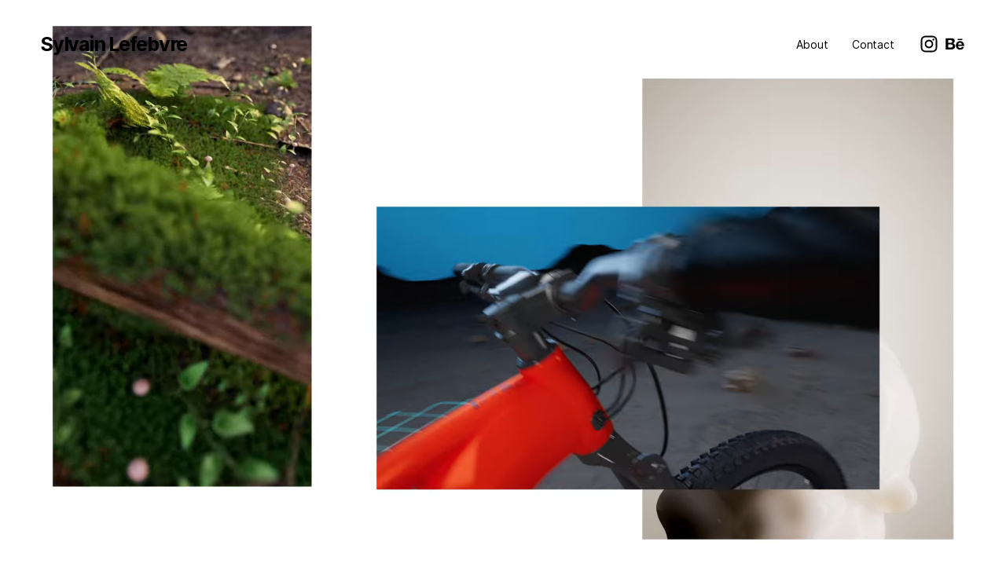

--- FILE ---
content_type: text/html; charset=UTF-8
request_url: https://sylvainlefebvre.com/
body_size: 9854
content:
<!doctype html>
<html dir="ltr" lang="en-US" prefix="og: https://ogp.me/ns#" class="is-animating">
<head>
	<meta charset="UTF-8">
	<meta name="viewport" content="width=device-width, initial-scale=1">
	<title>Exploration - Sylvain Lefebvre</title>

		<!-- All in One SEO 4.9.3 - aioseo.com -->
	<meta name="robots" content="max-image-preview:large" />
	<link rel="canonical" href="https://sylvainlefebvre.com/" />
	<meta name="generator" content="All in One SEO (AIOSEO) 4.9.3" />
		<meta property="og:locale" content="en_US" />
		<meta property="og:site_name" content="Sylvain Lefebvre - Motion designer" />
		<meta property="og:type" content="article" />
		<meta property="og:title" content="Exploration - Sylvain Lefebvre" />
		<meta property="og:url" content="https://sylvainlefebvre.com/" />
		<meta property="article:published_time" content="2021-10-04T11:31:37+00:00" />
		<meta property="article:modified_time" content="2026-01-16T08:30:29+00:00" />
		<meta name="twitter:card" content="summary" />
		<meta name="twitter:title" content="Exploration - Sylvain Lefebvre" />
		<script type="application/ld+json" class="aioseo-schema">
			{"@context":"https:\/\/schema.org","@graph":[{"@type":"BreadcrumbList","@id":"https:\/\/sylvainlefebvre.com\/#breadcrumblist","itemListElement":[{"@type":"ListItem","@id":"https:\/\/sylvainlefebvre.com#listItem","position":1,"name":"Home"}]},{"@type":"Organization","@id":"https:\/\/sylvainlefebvre.com\/#organization","name":"Sylvain Lefebvre","description":"Motion designer","url":"https:\/\/sylvainlefebvre.com\/"},{"@type":"WebPage","@id":"https:\/\/sylvainlefebvre.com\/#webpage","url":"https:\/\/sylvainlefebvre.com\/","name":"Exploration - Sylvain Lefebvre","inLanguage":"en-US","isPartOf":{"@id":"https:\/\/sylvainlefebvre.com\/#website"},"breadcrumb":{"@id":"https:\/\/sylvainlefebvre.com\/#breadcrumblist"},"datePublished":"2021-10-04T11:31:37+00:00","dateModified":"2026-01-16T08:30:29+00:00"},{"@type":"WebSite","@id":"https:\/\/sylvainlefebvre.com\/#website","url":"https:\/\/sylvainlefebvre.com\/","name":"Sylvain Lefebvre","description":"Motion designer","inLanguage":"en-US","publisher":{"@id":"https:\/\/sylvainlefebvre.com\/#organization"}}]}
		</script>
		<!-- All in One SEO -->

<link rel="alternate" type="application/rss+xml" title="Sylvain Lefebvre &raquo; Feed" href="https://sylvainlefebvre.com/feed/" />
<link rel="alternate" type="application/rss+xml" title="Sylvain Lefebvre &raquo; Comments Feed" href="https://sylvainlefebvre.com/comments/feed/" />
<link rel="alternate" title="oEmbed (JSON)" type="application/json+oembed" href="https://sylvainlefebvre.com/wp-json/oembed/1.0/embed?url=https%3A%2F%2Fsylvainlefebvre.com%2F" />
<link rel="alternate" title="oEmbed (XML)" type="text/xml+oembed" href="https://sylvainlefebvre.com/wp-json/oembed/1.0/embed?url=https%3A%2F%2Fsylvainlefebvre.com%2F&#038;format=xml" />
		<!-- This site uses the Google Analytics by MonsterInsights plugin v9.11.1 - Using Analytics tracking - https://www.monsterinsights.com/ -->
		<!-- Note: MonsterInsights is not currently configured on this site. The site owner needs to authenticate with Google Analytics in the MonsterInsights settings panel. -->
					<!-- No tracking code set -->
				<!-- / Google Analytics by MonsterInsights -->
		<style id='wp-img-auto-sizes-contain-inline-css'>
img:is([sizes=auto i],[sizes^="auto," i]){contain-intrinsic-size:3000px 1500px}
/*# sourceURL=wp-img-auto-sizes-contain-inline-css */
</style>
<style id='wp-emoji-styles-inline-css'>

	img.wp-smiley, img.emoji {
		display: inline !important;
		border: none !important;
		box-shadow: none !important;
		height: 1em !important;
		width: 1em !important;
		margin: 0 0.07em !important;
		vertical-align: -0.1em !important;
		background: none !important;
		padding: 0 !important;
	}
/*# sourceURL=wp-emoji-styles-inline-css */
</style>
<style id='wp-block-library-inline-css'>
:root{--wp-block-synced-color:#7a00df;--wp-block-synced-color--rgb:122,0,223;--wp-bound-block-color:var(--wp-block-synced-color);--wp-editor-canvas-background:#ddd;--wp-admin-theme-color:#007cba;--wp-admin-theme-color--rgb:0,124,186;--wp-admin-theme-color-darker-10:#006ba1;--wp-admin-theme-color-darker-10--rgb:0,107,160.5;--wp-admin-theme-color-darker-20:#005a87;--wp-admin-theme-color-darker-20--rgb:0,90,135;--wp-admin-border-width-focus:2px}@media (min-resolution:192dpi){:root{--wp-admin-border-width-focus:1.5px}}.wp-element-button{cursor:pointer}:root .has-very-light-gray-background-color{background-color:#eee}:root .has-very-dark-gray-background-color{background-color:#313131}:root .has-very-light-gray-color{color:#eee}:root .has-very-dark-gray-color{color:#313131}:root .has-vivid-green-cyan-to-vivid-cyan-blue-gradient-background{background:linear-gradient(135deg,#00d084,#0693e3)}:root .has-purple-crush-gradient-background{background:linear-gradient(135deg,#34e2e4,#4721fb 50%,#ab1dfe)}:root .has-hazy-dawn-gradient-background{background:linear-gradient(135deg,#faaca8,#dad0ec)}:root .has-subdued-olive-gradient-background{background:linear-gradient(135deg,#fafae1,#67a671)}:root .has-atomic-cream-gradient-background{background:linear-gradient(135deg,#fdd79a,#004a59)}:root .has-nightshade-gradient-background{background:linear-gradient(135deg,#330968,#31cdcf)}:root .has-midnight-gradient-background{background:linear-gradient(135deg,#020381,#2874fc)}:root{--wp--preset--font-size--normal:16px;--wp--preset--font-size--huge:42px}.has-regular-font-size{font-size:1em}.has-larger-font-size{font-size:2.625em}.has-normal-font-size{font-size:var(--wp--preset--font-size--normal)}.has-huge-font-size{font-size:var(--wp--preset--font-size--huge)}.has-text-align-center{text-align:center}.has-text-align-left{text-align:left}.has-text-align-right{text-align:right}.has-fit-text{white-space:nowrap!important}#end-resizable-editor-section{display:none}.aligncenter{clear:both}.items-justified-left{justify-content:flex-start}.items-justified-center{justify-content:center}.items-justified-right{justify-content:flex-end}.items-justified-space-between{justify-content:space-between}.screen-reader-text{border:0;clip-path:inset(50%);height:1px;margin:-1px;overflow:hidden;padding:0;position:absolute;width:1px;word-wrap:normal!important}.screen-reader-text:focus{background-color:#ddd;clip-path:none;color:#444;display:block;font-size:1em;height:auto;left:5px;line-height:normal;padding:15px 23px 14px;text-decoration:none;top:5px;width:auto;z-index:100000}html :where(.has-border-color){border-style:solid}html :where([style*=border-top-color]){border-top-style:solid}html :where([style*=border-right-color]){border-right-style:solid}html :where([style*=border-bottom-color]){border-bottom-style:solid}html :where([style*=border-left-color]){border-left-style:solid}html :where([style*=border-width]){border-style:solid}html :where([style*=border-top-width]){border-top-style:solid}html :where([style*=border-right-width]){border-right-style:solid}html :where([style*=border-bottom-width]){border-bottom-style:solid}html :where([style*=border-left-width]){border-left-style:solid}html :where(img[class*=wp-image-]){height:auto;max-width:100%}:where(figure){margin:0 0 1em}html :where(.is-position-sticky){--wp-admin--admin-bar--position-offset:var(--wp-admin--admin-bar--height,0px)}@media screen and (max-width:600px){html :where(.is-position-sticky){--wp-admin--admin-bar--position-offset:0px}}

/*# sourceURL=wp-block-library-inline-css */
</style><style id='global-styles-inline-css'>
:root{--wp--preset--aspect-ratio--square: 1;--wp--preset--aspect-ratio--4-3: 4/3;--wp--preset--aspect-ratio--3-4: 3/4;--wp--preset--aspect-ratio--3-2: 3/2;--wp--preset--aspect-ratio--2-3: 2/3;--wp--preset--aspect-ratio--16-9: 16/9;--wp--preset--aspect-ratio--9-16: 9/16;--wp--preset--color--black: #000000;--wp--preset--color--cyan-bluish-gray: #abb8c3;--wp--preset--color--white: #ffffff;--wp--preset--color--pale-pink: #f78da7;--wp--preset--color--vivid-red: #cf2e2e;--wp--preset--color--luminous-vivid-orange: #ff6900;--wp--preset--color--luminous-vivid-amber: #fcb900;--wp--preset--color--light-green-cyan: #7bdcb5;--wp--preset--color--vivid-green-cyan: #00d084;--wp--preset--color--pale-cyan-blue: #8ed1fc;--wp--preset--color--vivid-cyan-blue: #0693e3;--wp--preset--color--vivid-purple: #9b51e0;--wp--preset--gradient--vivid-cyan-blue-to-vivid-purple: linear-gradient(135deg,rgb(6,147,227) 0%,rgb(155,81,224) 100%);--wp--preset--gradient--light-green-cyan-to-vivid-green-cyan: linear-gradient(135deg,rgb(122,220,180) 0%,rgb(0,208,130) 100%);--wp--preset--gradient--luminous-vivid-amber-to-luminous-vivid-orange: linear-gradient(135deg,rgb(252,185,0) 0%,rgb(255,105,0) 100%);--wp--preset--gradient--luminous-vivid-orange-to-vivid-red: linear-gradient(135deg,rgb(255,105,0) 0%,rgb(207,46,46) 100%);--wp--preset--gradient--very-light-gray-to-cyan-bluish-gray: linear-gradient(135deg,rgb(238,238,238) 0%,rgb(169,184,195) 100%);--wp--preset--gradient--cool-to-warm-spectrum: linear-gradient(135deg,rgb(74,234,220) 0%,rgb(151,120,209) 20%,rgb(207,42,186) 40%,rgb(238,44,130) 60%,rgb(251,105,98) 80%,rgb(254,248,76) 100%);--wp--preset--gradient--blush-light-purple: linear-gradient(135deg,rgb(255,206,236) 0%,rgb(152,150,240) 100%);--wp--preset--gradient--blush-bordeaux: linear-gradient(135deg,rgb(254,205,165) 0%,rgb(254,45,45) 50%,rgb(107,0,62) 100%);--wp--preset--gradient--luminous-dusk: linear-gradient(135deg,rgb(255,203,112) 0%,rgb(199,81,192) 50%,rgb(65,88,208) 100%);--wp--preset--gradient--pale-ocean: linear-gradient(135deg,rgb(255,245,203) 0%,rgb(182,227,212) 50%,rgb(51,167,181) 100%);--wp--preset--gradient--electric-grass: linear-gradient(135deg,rgb(202,248,128) 0%,rgb(113,206,126) 100%);--wp--preset--gradient--midnight: linear-gradient(135deg,rgb(2,3,129) 0%,rgb(40,116,252) 100%);--wp--preset--font-size--small: 13px;--wp--preset--font-size--medium: 18px;--wp--preset--font-size--large: 24px;--wp--preset--font-size--x-large: 42px;--wp--preset--font-size--normal: 14px;--wp--preset--font-size--huge: 32px;--wp--preset--spacing--20: 0.44rem;--wp--preset--spacing--30: 0.67rem;--wp--preset--spacing--40: 1rem;--wp--preset--spacing--50: 1.5rem;--wp--preset--spacing--60: 2.25rem;--wp--preset--spacing--70: 3.38rem;--wp--preset--spacing--80: 5.06rem;--wp--preset--shadow--natural: 6px 6px 9px rgba(0, 0, 0, 0.2);--wp--preset--shadow--deep: 12px 12px 50px rgba(0, 0, 0, 0.4);--wp--preset--shadow--sharp: 6px 6px 0px rgba(0, 0, 0, 0.2);--wp--preset--shadow--outlined: 6px 6px 0px -3px rgb(255, 255, 255), 6px 6px rgb(0, 0, 0);--wp--preset--shadow--crisp: 6px 6px 0px rgb(0, 0, 0);}:where(.is-layout-flex){gap: 0.5em;}:where(.is-layout-grid){gap: 0.5em;}body .is-layout-flex{display: flex;}.is-layout-flex{flex-wrap: wrap;align-items: center;}.is-layout-flex > :is(*, div){margin: 0;}body .is-layout-grid{display: grid;}.is-layout-grid > :is(*, div){margin: 0;}:where(.wp-block-columns.is-layout-flex){gap: 2em;}:where(.wp-block-columns.is-layout-grid){gap: 2em;}:where(.wp-block-post-template.is-layout-flex){gap: 1.25em;}:where(.wp-block-post-template.is-layout-grid){gap: 1.25em;}.has-black-color{color: var(--wp--preset--color--black) !important;}.has-cyan-bluish-gray-color{color: var(--wp--preset--color--cyan-bluish-gray) !important;}.has-white-color{color: var(--wp--preset--color--white) !important;}.has-pale-pink-color{color: var(--wp--preset--color--pale-pink) !important;}.has-vivid-red-color{color: var(--wp--preset--color--vivid-red) !important;}.has-luminous-vivid-orange-color{color: var(--wp--preset--color--luminous-vivid-orange) !important;}.has-luminous-vivid-amber-color{color: var(--wp--preset--color--luminous-vivid-amber) !important;}.has-light-green-cyan-color{color: var(--wp--preset--color--light-green-cyan) !important;}.has-vivid-green-cyan-color{color: var(--wp--preset--color--vivid-green-cyan) !important;}.has-pale-cyan-blue-color{color: var(--wp--preset--color--pale-cyan-blue) !important;}.has-vivid-cyan-blue-color{color: var(--wp--preset--color--vivid-cyan-blue) !important;}.has-vivid-purple-color{color: var(--wp--preset--color--vivid-purple) !important;}.has-black-background-color{background-color: var(--wp--preset--color--black) !important;}.has-cyan-bluish-gray-background-color{background-color: var(--wp--preset--color--cyan-bluish-gray) !important;}.has-white-background-color{background-color: var(--wp--preset--color--white) !important;}.has-pale-pink-background-color{background-color: var(--wp--preset--color--pale-pink) !important;}.has-vivid-red-background-color{background-color: var(--wp--preset--color--vivid-red) !important;}.has-luminous-vivid-orange-background-color{background-color: var(--wp--preset--color--luminous-vivid-orange) !important;}.has-luminous-vivid-amber-background-color{background-color: var(--wp--preset--color--luminous-vivid-amber) !important;}.has-light-green-cyan-background-color{background-color: var(--wp--preset--color--light-green-cyan) !important;}.has-vivid-green-cyan-background-color{background-color: var(--wp--preset--color--vivid-green-cyan) !important;}.has-pale-cyan-blue-background-color{background-color: var(--wp--preset--color--pale-cyan-blue) !important;}.has-vivid-cyan-blue-background-color{background-color: var(--wp--preset--color--vivid-cyan-blue) !important;}.has-vivid-purple-background-color{background-color: var(--wp--preset--color--vivid-purple) !important;}.has-black-border-color{border-color: var(--wp--preset--color--black) !important;}.has-cyan-bluish-gray-border-color{border-color: var(--wp--preset--color--cyan-bluish-gray) !important;}.has-white-border-color{border-color: var(--wp--preset--color--white) !important;}.has-pale-pink-border-color{border-color: var(--wp--preset--color--pale-pink) !important;}.has-vivid-red-border-color{border-color: var(--wp--preset--color--vivid-red) !important;}.has-luminous-vivid-orange-border-color{border-color: var(--wp--preset--color--luminous-vivid-orange) !important;}.has-luminous-vivid-amber-border-color{border-color: var(--wp--preset--color--luminous-vivid-amber) !important;}.has-light-green-cyan-border-color{border-color: var(--wp--preset--color--light-green-cyan) !important;}.has-vivid-green-cyan-border-color{border-color: var(--wp--preset--color--vivid-green-cyan) !important;}.has-pale-cyan-blue-border-color{border-color: var(--wp--preset--color--pale-cyan-blue) !important;}.has-vivid-cyan-blue-border-color{border-color: var(--wp--preset--color--vivid-cyan-blue) !important;}.has-vivid-purple-border-color{border-color: var(--wp--preset--color--vivid-purple) !important;}.has-vivid-cyan-blue-to-vivid-purple-gradient-background{background: var(--wp--preset--gradient--vivid-cyan-blue-to-vivid-purple) !important;}.has-light-green-cyan-to-vivid-green-cyan-gradient-background{background: var(--wp--preset--gradient--light-green-cyan-to-vivid-green-cyan) !important;}.has-luminous-vivid-amber-to-luminous-vivid-orange-gradient-background{background: var(--wp--preset--gradient--luminous-vivid-amber-to-luminous-vivid-orange) !important;}.has-luminous-vivid-orange-to-vivid-red-gradient-background{background: var(--wp--preset--gradient--luminous-vivid-orange-to-vivid-red) !important;}.has-very-light-gray-to-cyan-bluish-gray-gradient-background{background: var(--wp--preset--gradient--very-light-gray-to-cyan-bluish-gray) !important;}.has-cool-to-warm-spectrum-gradient-background{background: var(--wp--preset--gradient--cool-to-warm-spectrum) !important;}.has-blush-light-purple-gradient-background{background: var(--wp--preset--gradient--blush-light-purple) !important;}.has-blush-bordeaux-gradient-background{background: var(--wp--preset--gradient--blush-bordeaux) !important;}.has-luminous-dusk-gradient-background{background: var(--wp--preset--gradient--luminous-dusk) !important;}.has-pale-ocean-gradient-background{background: var(--wp--preset--gradient--pale-ocean) !important;}.has-electric-grass-gradient-background{background: var(--wp--preset--gradient--electric-grass) !important;}.has-midnight-gradient-background{background: var(--wp--preset--gradient--midnight) !important;}.has-small-font-size{font-size: var(--wp--preset--font-size--small) !important;}.has-medium-font-size{font-size: var(--wp--preset--font-size--medium) !important;}.has-large-font-size{font-size: var(--wp--preset--font-size--large) !important;}.has-x-large-font-size{font-size: var(--wp--preset--font-size--x-large) !important;}
:where(.wp-block-columns.is-layout-flex){gap: 2em;}:where(.wp-block-columns.is-layout-grid){gap: 2em;}
/*# sourceURL=global-styles-inline-css */
</style>
<style id='core-block-supports-inline-css'>
.wp-container-core-columns-is-layout-9d6595d7{flex-wrap:nowrap;}
/*# sourceURL=core-block-supports-inline-css */
</style>

<style id='classic-theme-styles-inline-css'>
/*! This file is auto-generated */
.wp-block-button__link{color:#fff;background-color:#32373c;border-radius:9999px;box-shadow:none;text-decoration:none;padding:calc(.667em + 2px) calc(1.333em + 2px);font-size:1.125em}.wp-block-file__button{background:#32373c;color:#fff;text-decoration:none}
/*# sourceURL=/wp-includes/css/classic-themes.min.css */
</style>
<link rel='stylesheet' id='swiper-css' href='https://sylvainlefebvre.com/wp-content/plugins/themerain-core/assets/css/swiper.min.css?ver=6.9' media='all' />
<link rel='stylesheet' id='fancybox-css' href='https://sylvainlefebvre.com/wp-content/plugins/themerain-core/assets/css/fancybox.min.css?ver=6.9' media='all' />
<link rel='stylesheet' id='trc-main-css' href='https://sylvainlefebvre.com/wp-content/plugins/themerain-core/assets/css/main.css?ver=6.9' media='all' />
<link rel='stylesheet' id='themerain-style-css' href='https://sylvainlefebvre.com/wp-content/themes/scena/assets/css/main.css?ver=6.9' media='all' />
<style id='themerain-style-inline-css'>
/* Custom CSS */ :root { --hero-opacity: 100;  } .site-hero.has-scrolled { --hero-opacity: 0;  } 
/*# sourceURL=themerain-style-inline-css */
</style>
<link rel='stylesheet' id='wp-block-video-css' href='https://sylvainlefebvre.com/wp-includes/blocks/video/style.min.css?ver=6.9' media='all' />
<link rel='stylesheet' id='wp-block-image-css' href='https://sylvainlefebvre.com/wp-includes/blocks/image/style.min.css?ver=6.9' media='all' />
<link rel='stylesheet' id='wp-block-columns-css' href='https://sylvainlefebvre.com/wp-includes/blocks/columns/style.min.css?ver=6.9' media='all' />
<link rel='stylesheet' id='wp-block-paragraph-css' href='https://sylvainlefebvre.com/wp-includes/blocks/paragraph/style.min.css?ver=6.9' media='all' />
<link rel="https://api.w.org/" href="https://sylvainlefebvre.com/wp-json/" /><link rel="alternate" title="JSON" type="application/json" href="https://sylvainlefebvre.com/wp-json/wp/v2/pages/2003" /><link rel="EditURI" type="application/rsd+xml" title="RSD" href="https://sylvainlefebvre.com/xmlrpc.php?rsd" />
<meta name="generator" content="WordPress 6.9" />
<link rel='shortlink' href='https://sylvainlefebvre.com/' />
<link rel="icon" href="https://sylvainlefebvre.com/wp-content/uploads/2021/07/cropped-Logo_FAVICON-32x32.png" sizes="32x32" />
<link rel="icon" href="https://sylvainlefebvre.com/wp-content/uploads/2021/07/cropped-Logo_FAVICON-192x192.png" sizes="192x192" />
<link rel="apple-touch-icon" href="https://sylvainlefebvre.com/wp-content/uploads/2021/07/cropped-Logo_FAVICON-180x180.png" />
<meta name="msapplication-TileImage" content="https://sylvainlefebvre.com/wp-content/uploads/2021/07/cropped-Logo_FAVICON-270x270.png" />
		<style id="wp-custom-css">
			/* 1. Remove spacing from the main container */
.wp-block-columns.alignfull {
    margin-top: 0 !important;
    margin-bottom: 0 !important;
    padding: 0 !important;
    gap: 0 !important; /* Removes the default gap between flex items */
}

/* 2. Remove spacing from individual columns */
.wp-block-column {
    margin: 0 !important;
    padding: 0 !important;
}

/* 3. Ensure the video blocks have no bottom margin */
.wp-block-video {
    margin: 0 !important;
}

/* 4. Remove any internal video borders */
video {
    display: block; /* Prevents tiny white space at the bottom of the video */
    border: none !important;
}		</style>
		</head>

<body data-rsssl=1 class="home wp-singular page-template-default page page-id-2003 page-child parent-pageid-1408 wp-embed-responsive wp-theme-scena swup-enabled no-title">
	
	<div id="swup" class="site">
		<header class="site-header">
			<div class="site-logo"><a href="https://sylvainlefebvre.com/" rel="home">Sylvain Lefebvre</a></div>			<div class="site-menu-wrap"><nav class="site-menu"><ul id="menu-primary" class="menu"><li id="menu-item-73" class="menu-item menu-item-type-post_type menu-item-object-page menu-item-73"><a href="https://sylvainlefebvre.com/about/">About</a></li>
<li id="menu-item-2009" class="menu-item menu-item-type-post_type menu-item-object-page menu-item-2009"><a href="https://sylvainlefebvre.com/contact/">Contact</a></li>
</ul></nav><div class="site-social"><a href="https://www.instagram.com/lscgi/" target="_blank"><svg class="svg-icon" width="28" height="28" aria-hidden="true" role="img" focusable="false" viewBox="0 0 24 24" version="1.1" xmlns="http://www.w3.org/2000/svg" xmlns:xlink="http://www.w3.org/1999/xlink"><path d="M12,4.622c2.403,0,2.688,0.009,3.637,0.052c0.877,0.04,1.354,0.187,1.671,0.31c0.42,0.163,0.72,0.358,1.035,0.673 c0.315,0.315,0.51,0.615,0.673,1.035c0.123,0.317,0.27,0.794,0.31,1.671c0.043,0.949,0.052,1.234,0.052,3.637 s-0.009,2.688-0.052,3.637c-0.04,0.877-0.187,1.354-0.31,1.671c-0.163,0.42-0.358,0.72-0.673,1.035 c-0.315,0.315-0.615,0.51-1.035,0.673c-0.317,0.123-0.794,0.27-1.671,0.31c-0.949,0.043-1.233,0.052-3.637,0.052 s-2.688-0.009-3.637-0.052c-0.877-0.04-1.354-0.187-1.671-0.31c-0.42-0.163-0.72-0.358-1.035-0.673 c-0.315-0.315-0.51-0.615-0.673-1.035c-0.123-0.317-0.27-0.794-0.31-1.671C4.631,14.688,4.622,14.403,4.622,12 s0.009-2.688,0.052-3.637c0.04-0.877,0.187-1.354,0.31-1.671c0.163-0.42,0.358-0.72,0.673-1.035 c0.315-0.315,0.615-0.51,1.035-0.673c0.317-0.123,0.794-0.27,1.671-0.31C9.312,4.631,9.597,4.622,12,4.622 M12,3 C9.556,3,9.249,3.01,8.289,3.054C7.331,3.098,6.677,3.25,6.105,3.472C5.513,3.702,5.011,4.01,4.511,4.511 c-0.5,0.5-0.808,1.002-1.038,1.594C3.25,6.677,3.098,7.331,3.054,8.289C3.01,9.249,3,9.556,3,12c0,2.444,0.01,2.751,0.054,3.711 c0.044,0.958,0.196,1.612,0.418,2.185c0.23,0.592,0.538,1.094,1.038,1.594c0.5,0.5,1.002,0.808,1.594,1.038 c0.572,0.222,1.227,0.375,2.185,0.418C9.249,20.99,9.556,21,12,21s2.751-0.01,3.711-0.054c0.958-0.044,1.612-0.196,2.185-0.418 c0.592-0.23,1.094-0.538,1.594-1.038c0.5-0.5,0.808-1.002,1.038-1.594c0.222-0.572,0.375-1.227,0.418-2.185 C20.99,14.751,21,14.444,21,12s-0.01-2.751-0.054-3.711c-0.044-0.958-0.196-1.612-0.418-2.185c-0.23-0.592-0.538-1.094-1.038-1.594 c-0.5-0.5-1.002-0.808-1.594-1.038c-0.572-0.222-1.227-0.375-2.185-0.418C14.751,3.01,14.444,3,12,3L12,3z M12,7.378 c-2.552,0-4.622,2.069-4.622,4.622S9.448,16.622,12,16.622s4.622-2.069,4.622-4.622S14.552,7.378,12,7.378z M12,15 c-1.657,0-3-1.343-3-3s1.343-3,3-3s3,1.343,3,3S13.657,15,12,15z M16.804,6.116c-0.596,0-1.08,0.484-1.08,1.08 s0.484,1.08,1.08,1.08c0.596,0,1.08-0.484,1.08-1.08S17.401,6.116,16.804,6.116z"></path></svg></a><a href="https://www.behance.net/vain59" target="_blank"><svg class="svg-icon" width="28" height="28" aria-hidden="true" role="img" focusable="false" viewBox="0 0 24 24" version="1.1" xmlns="http://www.w3.org/2000/svg" xmlns:xlink="http://www.w3.org/1999/xlink"><path d="M7.799,5.698c0.589,0,1.12,0.051,1.606,0.156c0.482,0.102,0.894,0.273,1.241,0.507c0.344,0.235,0.612,0.546,0.804,0.938 c0.188,0.387,0.281,0.871,0.281,1.443c0,0.619-0.141,1.137-0.421,1.551c-0.284,0.413-0.7,0.751-1.255,1.014 c0.756,0.218,1.317,0.601,1.689,1.146c0.374,0.549,0.557,1.205,0.557,1.975c0,0.623-0.12,1.161-0.359,1.612 c-0.241,0.457-0.569,0.828-0.973,1.114c-0.408,0.288-0.876,0.5-1.399,0.637C9.052,17.931,8.514,18,7.963,18H2V5.698H7.799 M7.449,10.668c0.481,0,0.878-0.114,1.192-0.345c0.311-0.228,0.463-0.603,0.463-1.119c0-0.286-0.051-0.523-0.152-0.707 C8.848,8.315,8.711,8.171,8.536,8.07C8.362,7.966,8.166,7.894,7.94,7.854c-0.224-0.044-0.457-0.06-0.697-0.06H4.709v2.874H7.449z M7.6,15.905c0.267,0,0.521-0.024,0.759-0.077c0.243-0.053,0.457-0.137,0.637-0.261c0.182-0.12,0.332-0.283,0.441-0.491 C9.547,14.87,9.6,14.602,9.6,14.278c0-0.633-0.18-1.084-0.533-1.357c-0.356-0.27-0.83-0.404-1.413-0.404H4.709v3.388L7.6,15.905z M16.162,15.864c0.367,0.358,0.897,0.538,1.583,0.538c0.493,0,0.92-0.125,1.277-0.374c0.354-0.248,0.571-0.514,0.654-0.79h2.155 c-0.347,1.072-0.872,1.838-1.589,2.299C19.534,18,18.67,18.23,17.662,18.23c-0.701,0-1.332-0.113-1.899-0.337 c-0.567-0.227-1.041-0.544-1.439-0.958c-0.389-0.415-0.689-0.907-0.904-1.484c-0.213-0.574-0.32-1.21-0.32-1.899 c0-0.666,0.11-1.288,0.329-1.863c0.222-0.577,0.529-1.075,0.933-1.492c0.406-0.42,0.885-0.751,1.444-0.994 c0.558-0.241,1.175-0.363,1.857-0.363c0.754,0,1.414,0.145,1.98,0.44c0.563,0.291,1.026,0.686,1.389,1.181 c0.363,0.493,0.622,1.057,0.783,1.69c0.16,0.632,0.217,1.292,0.171,1.983h-6.428C15.557,14.84,15.795,15.506,16.162,15.864 M18.973,11.184c-0.291-0.321-0.783-0.496-1.384-0.496c-0.39,0-0.714,0.066-0.973,0.2c-0.254,0.132-0.461,0.297-0.621,0.491 c-0.157,0.197-0.265,0.405-0.328,0.628c-0.063,0.217-0.101,0.413-0.111,0.587h3.98C19.478,11.969,19.265,11.509,18.973,11.184z M15.057,7.738h4.985V6.524h-4.985L15.057,7.738z"></path></svg></a></div></div><div class="menu-toggle"><span></span><span></span></div>		</header>

		
<div class="site-hero height-full parallax-img">
	
	<div class="hero-media"><video src="https://sylvainlefebvre.com/wp-content/uploads/2026/01/HEADER_01_WEBM.webm" muted loop playsinline autoplay></video></div></div>

		<main class="site-main">
<article id="post-2003" class="post-2003 page type-page status-publish hentry has-content">
	<div class="entry-content">
		
<div class="wp-block-columns alignfull are-vertically-aligned-center is-layout-flex wp-container-core-columns-is-layout-9d6595d7 wp-block-columns-is-layout-flex">
<div class="wp-block-column is-vertically-aligned-center is-layout-flow wp-block-column-is-layout-flow" style="flex-basis:66.66%">
<figure class="wp-block-video"><video height="1280" style="aspect-ratio: 1280 / 1280;" width="1280" autoplay loop muted preload="none" src="https://sylvainlefebvre.com/wp-content/uploads/2026/01/HH_WEBM-1.webm"></video></figure>
</div>



<div class="wp-block-column is-vertically-aligned-center is-layout-flow wp-block-column-is-layout-flow" style="flex-basis:33.33%">
<figure class="wp-block-image size-large"><img fetchpriority="high" decoding="async" width="987" height="1754" src="https://sylvainlefebvre.com/wp-content/uploads/2026/01/2-edited-3.png" alt="" class="wp-image-2355" srcset="https://sylvainlefebvre.com/wp-content/uploads/2026/01/2-edited-3.png 987w, https://sylvainlefebvre.com/wp-content/uploads/2026/01/2-edited-3-169x300.png 169w, https://sylvainlefebvre.com/wp-content/uploads/2026/01/2-edited-3-576x1024.png 576w, https://sylvainlefebvre.com/wp-content/uploads/2026/01/2-edited-3-768x1365.png 768w, https://sylvainlefebvre.com/wp-content/uploads/2026/01/2-edited-3-864x1536.png 864w" sizes="(max-width: 987px) 100vw, 987px" /></figure>
</div>
</div>



<div class="wp-block-columns alignfull are-vertically-aligned-center is-layout-flex wp-container-core-columns-is-layout-9d6595d7 wp-block-columns-is-layout-flex">
<div class="wp-block-column is-vertically-aligned-center is-layout-flow wp-block-column-is-layout-flow" style="flex-basis:33.33%">
<figure class="wp-block-video"><video height="1920" style="aspect-ratio: 1080 / 1920;" width="1080" autoplay loop muted preload="none" src="https://sylvainlefebvre.com/wp-content/uploads/2026/01/PRINTER_WEBM.webm"></video></figure>
</div>



<div class="wp-block-column is-vertically-aligned-center is-layout-flow wp-block-column-is-layout-flow" style="flex-basis:66.66%">
<figure class="wp-block-image size-large"><img decoding="async" width="2100" height="1575" src="https://sylvainlefebvre.com/wp-content/uploads/2026/01/LANDSCAPE_01-edited.jpg" alt="" class="wp-image-2344" srcset="https://sylvainlefebvre.com/wp-content/uploads/2026/01/LANDSCAPE_01-edited.jpg 2100w, https://sylvainlefebvre.com/wp-content/uploads/2026/01/LANDSCAPE_01-edited-300x225.jpg 300w, https://sylvainlefebvre.com/wp-content/uploads/2026/01/LANDSCAPE_01-edited-1024x768.jpg 1024w, https://sylvainlefebvre.com/wp-content/uploads/2026/01/LANDSCAPE_01-edited-768x576.jpg 768w, https://sylvainlefebvre.com/wp-content/uploads/2026/01/LANDSCAPE_01-edited-1536x1152.jpg 1536w, https://sylvainlefebvre.com/wp-content/uploads/2026/01/LANDSCAPE_01-edited-2048x1536.jpg 2048w" sizes="(max-width: 2100px) 100vw, 2100px" /></figure>
</div>
</div>



<div class="wp-block-columns alignfull are-vertically-aligned-center is-layout-flex wp-container-core-columns-is-layout-9d6595d7 wp-block-columns-is-layout-flex">
<div class="wp-block-column is-layout-flow wp-block-column-is-layout-flow">
<figure class="wp-block-video"><video height="1080" style="aspect-ratio: 1080 / 1080;" width="1080" autoplay loop muted preload="none" src="https://sylvainlefebvre.com/wp-content/uploads/2026/01/LMHR24_WEBM.webm"></video></figure>
</div>



<div class="wp-block-column is-layout-flow wp-block-column-is-layout-flow">
<figure class="wp-block-video"><video height="2048" style="aspect-ratio: 2048 / 2048;" width="2048" autoplay loop muted preload="none" src="https://sylvainlefebvre.com/wp-content/uploads/2026/01/Gucci_WEBM-1.webm"></video></figure>
</div>
</div>



<div class="wp-block-columns alignfull are-vertically-aligned-center is-layout-flex wp-container-core-columns-is-layout-9d6595d7 wp-block-columns-is-layout-flex">
<div class="wp-block-column is-vertically-aligned-center is-layout-flow wp-block-column-is-layout-flow" style="flex-basis:33.33%">
<figure class="wp-block-image size-large"><img decoding="async" width="1181" height="1575" src="https://sylvainlefebvre.com/wp-content/uploads/2026/01/LANDSCAPE_02-edited.jpg" alt="" class="wp-image-2362" srcset="https://sylvainlefebvre.com/wp-content/uploads/2026/01/LANDSCAPE_02-edited.jpg 1181w, https://sylvainlefebvre.com/wp-content/uploads/2026/01/LANDSCAPE_02-edited-225x300.jpg 225w, https://sylvainlefebvre.com/wp-content/uploads/2026/01/LANDSCAPE_02-edited-768x1024.jpg 768w, https://sylvainlefebvre.com/wp-content/uploads/2026/01/LANDSCAPE_02-edited-1152x1536.jpg 1152w" sizes="(max-width: 1181px) 100vw, 1181px" /></figure>
</div>



<div class="wp-block-column is-vertically-aligned-center is-layout-flow wp-block-column-is-layout-flow" style="flex-basis:66.66%">
<figure class="wp-block-video"><video height="1080" style="aspect-ratio: 1920 / 1080;" width="1920" autoplay loop muted preload="none" src="https://sylvainlefebvre.com/wp-content/uploads/2026/01/FURTERER_WEBM.webm"></video></figure>
</div>
</div>



<div class="wp-block-columns alignfull is-layout-flex wp-container-core-columns-is-layout-9d6595d7 wp-block-columns-is-layout-flex">
<div class="wp-block-column is-vertically-aligned-center is-layout-flow wp-block-column-is-layout-flow">
<figure class="wp-block-video"><video height="1600" style="aspect-ratio: 1080 / 1600;" width="1080" autoplay loop muted preload="none" src="https://sylvainlefebvre.com/wp-content/uploads/2026/01/CREAM_01_WEBM.webm"></video></figure>
</div>



<div class="wp-block-column is-layout-flow wp-block-column-is-layout-flow">
<figure class="wp-block-video"><video height="1600" style="aspect-ratio: 1080 / 1600;" width="1080" autoplay loop muted preload="none" src="https://sylvainlefebvre.com/wp-content/uploads/2026/01/REPLICATE_02_WEBM.webm"></video></figure>
</div>
</div>



<div class="wp-block-columns alignfull are-vertically-aligned-center is-layout-flex wp-container-core-columns-is-layout-9d6595d7 wp-block-columns-is-layout-flex">
<div class="wp-block-column is-layout-flow wp-block-column-is-layout-flow">
<figure class="wp-block-video"><video height="1920" style="aspect-ratio: 1080 / 1920;" width="1080" autoplay loop muted preload="none" src="https://sylvainlefebvre.com/wp-content/uploads/2026/01/RACE940S_FINAL_WEBM.webm"></video></figure>
</div>



<div class="wp-block-column is-layout-flow wp-block-column-is-layout-flow">
<figure class="wp-block-video"><video height="1920" style="aspect-ratio: 1080 / 1920;" width="1080" autoplay loop muted preload="none" src="https://sylvainlefebvre.com/wp-content/uploads/2026/01/RR_EXPL900_export_WEBM.webm"></video></figure>
</div>



<div class="wp-block-column is-layout-flow wp-block-column-is-layout-flow">
<figure class="wp-block-video"><video height="1920" style="aspect-ratio: 1080 / 1920;" width="1080" autoplay loop muted preload="none" src="https://sylvainlefebvre.com/wp-content/uploads/2026/01/EVTT900_SNACK_WEBM.webm"></video></figure>
</div>
</div>



<div class="wp-block-columns alignfull are-vertically-aligned-center is-layout-flex wp-container-core-columns-is-layout-9d6595d7 wp-block-columns-is-layout-flex">
<div class="wp-block-column is-layout-flow wp-block-column-is-layout-flow" style="flex-basis:25%">
<figure class="wp-block-video"><video height="1080" style="aspect-ratio: 1080 / 1080;" width="1080" autoplay loop muted preload="none" src="https://sylvainlefebvre.com/wp-content/uploads/2026/01/DAVID2_WEBM.webm"></video></figure>
</div>



<div class="wp-block-column is-layout-flow wp-block-column-is-layout-flow" style="flex-basis:50%">
<figure class="wp-block-video"><video height="1080" style="aspect-ratio: 1920 / 1080;" width="1920" autoplay loop muted preload="none" src="https://sylvainlefebvre.com/wp-content/uploads/2026/01/MOUNTAIN_WEBM.webm"></video></figure>
</div>



<div class="wp-block-column is-layout-flow wp-block-column-is-layout-flow" style="flex-basis:25%">
<figure class="wp-block-video"><video height="1080" style="aspect-ratio: 1080 / 1080;" width="1080" autoplay loop muted preload="none" src="https://sylvainlefebvre.com/wp-content/uploads/2026/01/SKULL_WHITE_WEBM.webm"></video></figure>
</div>
</div>



<div class="wp-block-columns alignfull are-vertically-aligned-center is-layout-flex wp-container-core-columns-is-layout-9d6595d7 wp-block-columns-is-layout-flex">
<div class="wp-block-column is-layout-flow wp-block-column-is-layout-flow">
<figure class="wp-block-video"><video height="1350" style="aspect-ratio: 1080 / 1350;" width="1080" autoplay loop muted preload="none" src="https://sylvainlefebvre.com/wp-content/uploads/2026/01/RL_FABRIC_WEBM.webm"></video></figure>
</div>



<div class="wp-block-column is-layout-flow wp-block-column-is-layout-flow">
<figure class="wp-block-video"><video height="1350" style="aspect-ratio: 1080 / 1350;" width="1080" autoplay loop muted preload="none" src="https://sylvainlefebvre.com/wp-content/uploads/2026/01/RL_CLOSE2_WEBM.webm"></video></figure>
</div>
</div>



<div class="wp-block-columns alignfull is-layout-flex wp-container-core-columns-is-layout-9d6595d7 wp-block-columns-is-layout-flex">
<div class="wp-block-column is-vertically-aligned-center is-layout-flow wp-block-column-is-layout-flow" style="flex-basis:66.66%">
<figure class="wp-block-video"><video height="1080" style="aspect-ratio: 1920 / 1080;" width="1920" autoplay loop muted preload="none" src="https://sylvainlefebvre.com/wp-content/uploads/2026/01/ROCKET_WEBM.webm"></video></figure>
</div>



<div class="wp-block-column is-layout-flow wp-block-column-is-layout-flow" style="flex-basis:33.33%">
<figure class="wp-block-video"><video height="1920" style="aspect-ratio: 1080 / 1920;" width="1080" autoplay loop muted preload="none" src="https://sylvainlefebvre.com/wp-content/uploads/2026/01/HTZR_RR_SNACK_final_WEBM.webm"></video></figure>
</div>
</div>



<div class="wp-block-columns alignfull are-vertically-aligned-center is-layout-flex wp-container-core-columns-is-layout-9d6595d7 wp-block-columns-is-layout-flex">
<div class="wp-block-column is-layout-flow wp-block-column-is-layout-flow">
<figure class="wp-block-video"><video height="1350" style="aspect-ratio: 1080 / 1350;" width="1080" autoplay loop muted preload="none" src="https://sylvainlefebvre.com/wp-content/uploads/2026/01/JOU1_WEBM.webm"></video></figure>
</div>



<div class="wp-block-column is-layout-flow wp-block-column-is-layout-flow">
<figure class="wp-block-video"><video height="1350" style="aspect-ratio: 1080 / 1350;" width="1080" autoplay loop muted preload="none
src=" src="https://sylvainlefebvre.com/wp-content/uploads/2026/01/JOU2_WEBM.webm"></video></figure>
</div>



<div class="wp-block-column is-layout-flow wp-block-column-is-layout-flow">
<figure class="wp-block-video"><video height="1350" style="aspect-ratio: 1080 / 1350;" width="1080" autoplay loop muted preload="none" src="https://sylvainlefebvre.com/wp-content/uploads/2026/01/JOU3_WEBM.webm"></video></figure>
</div>
</div>



<div class="wp-block-columns alignfull is-layout-flex wp-container-core-columns-is-layout-9d6595d7 wp-block-columns-is-layout-flex">
<div class="wp-block-column is-vertically-aligned-center is-layout-flow wp-block-column-is-layout-flow" style="flex-basis:66.66%">
<figure class="wp-block-video"><video height="1080" style="aspect-ratio: 1920 / 1080;" width="1920" autoplay loop muted preload="none" src="https://sylvainlefebvre.com/wp-content/uploads/2026/01/PL_INFINIT_WEBM.webm"></video></figure>
</div>



<div class="wp-block-column is-vertically-aligned-center is-layout-flow wp-block-column-is-layout-flow" style="flex-basis:33.33%">
<figure class="wp-block-video"><video height="1350" style="aspect-ratio: 1080 / 1350;" width="1080" autoplay loop muted preload="none" src="https://sylvainlefebvre.com/wp-content/uploads/2026/01/NEW-YEAR_WEBM.webm"></video></figure>
</div>
</div>



<div class="wp-block-columns alignfull are-vertically-aligned-center is-layout-flex wp-container-core-columns-is-layout-9d6595d7 wp-block-columns-is-layout-flex">
<div class="wp-block-column is-layout-flow wp-block-column-is-layout-flow">
<figure class="wp-block-video"><video height="1080" style="aspect-ratio: 1920 / 1080;" width="1920" autoplay loop muted preload="none" src="https://sylvainlefebvre.com/wp-content/uploads/2026/01/VELLUM_WEBM.webm"></video></figure>
</div>



<div class="wp-block-column is-layout-flow wp-block-column-is-layout-flow">
<figure class="wp-block-video"><video height="1080" style="aspect-ratio: 1920 / 1080;" width="1920" autoplay loop muted preload="none" src="https://sylvainlefebvre.com/wp-content/uploads/2026/01/GLASS_DUPLI_WEBM.webm"></video></figure>
</div>
</div>



<p></p>
	</div>

	</article><!-- Root element of PhotoSwipe. Must have class pswp. -->
<div class="pswp" tabindex="-1" role="dialog" aria-hidden="true">

	<!-- Background of PhotoSwipe.
		 It's a separate element as animating opacity is faster than rgba(). -->
	<div class="pswp__bg"></div>

	<!-- Slides wrapper with overflow:hidden. -->
	<div class="pswp__scroll-wrap">

		<!-- Container that holds slides.
			PhotoSwipe keeps only 3 of them in the DOM to save memory.
			Don't modify these 3 pswp__item elements, data is added later on. -->
		<div class="pswp__container">
			<div class="pswp__item"></div>
			<div class="pswp__item"></div>
			<div class="pswp__item"></div>
		</div>

		<!-- Default (PhotoSwipeUI_Default) interface on top of sliding area. Can be changed. -->
		<div class="pswp__ui pswp__ui--hidden">

			<div class="pswp__top-bar">

				<!--  Controls are self-explanatory. Order can be changed. -->

				<div class="pswp__counter"></div>

				<a class="pswp__button pswp__button--close" title="Close (Esc)"></a>

				<a class="pswp__button pswp__button--share" title="Share"></a>

				<a class="pswp__button pswp__button--fs" title="Toggle fullscreen"></a>

				<a class="pswp__button pswp__button--zoom" title="Zoom in/out"></a>

				<!-- Preloader demo http://codepen.io/dimsemenov/pen/yyBWoR -->
				<!-- element will get class pswp__preloader--active when preloader is running -->
				<div class="pswp__preloader">
					<div class="pswp__preloader__icn">
						<div class="pswp__preloader__cut">
							<div class="pswp__preloader__donut"></div>
						</div>
					</div>
				</div>
			</div>

			<div class="pswp__share-modal pswp__share-modal--hidden pswp__single-tap">
				<div class="pswp__share-tooltip"></div>
			</div>

			<a class="pswp__button pswp__button--arrow--left" title="Previous (arrow left)">
			</a>

			<a class="pswp__button pswp__button--arrow--right" title="Next (arrow right)">
			</a>

			<div class="pswp__caption">
				<div class="pswp__caption__center"></div>
			</div>

		</div>

	</div>

</div>
		</main>

		
<footer class="site-footer">
	<div class="footer-column">
			</div>

	<div class="footer-column">
			</div>
</footer>
	</div>

	<div class="preloader transition-slide"></div>

	<script type="speculationrules">
{"prefetch":[{"source":"document","where":{"and":[{"href_matches":"/*"},{"not":{"href_matches":["/wp-*.php","/wp-admin/*","/wp-content/uploads/*","/wp-content/*","/wp-content/plugins/*","/wp-content/themes/scena/*","/*\\?(.+)"]}},{"not":{"selector_matches":"a[rel~=\"nofollow\"]"}},{"not":{"selector_matches":".no-prefetch, .no-prefetch a"}}]},"eagerness":"conservative"}]}
</script>
<script src="https://sylvainlefebvre.com/wp-content/plugins/themerain-core/assets/js/swiper.min.js" id="swiper-js"></script>
<script src="https://sylvainlefebvre.com/wp-content/plugins/themerain-core/assets/js/fancybox.min.js" id="fancybox-js"></script>
<script src="https://sylvainlefebvre.com/wp-content/plugins/themerain-core/assets/js/main.js" id="trc-main-js"></script>
<script src="https://sylvainlefebvre.com/wp-includes/js/comment-reply.min.js?ver=6.9" id="comment-reply-js" async data-wp-strategy="async" fetchpriority="low"></script>
<script src="https://sylvainlefebvre.com/wp-content/themes/scena/assets/js/gsap.min.js" id="gsap-js"></script>
<script src="https://sylvainlefebvre.com/wp-content/themes/scena/assets/js/scrolltrigger.min.js" id="scroll-trigger-js"></script>
<script src="https://sylvainlefebvre.com/wp-content/themes/scena/assets/js/lazysizes.min.js" id="lazysizes-js"></script>
<script src="https://sylvainlefebvre.com/wp-content/themes/scena/assets/js/ls.unveilhooks.min.js" id="ls-unveilhooks-js"></script>
<script src="https://sylvainlefebvre.com/wp-content/themes/scena/assets/js/swup.min.js" id="swup-js"></script>
<script src="https://sylvainlefebvre.com/wp-content/themes/scena/assets/js/SwupBodyClassPlugin.min.js" id="swup-body-class-plugin-js"></script>
<script src="https://sylvainlefebvre.com/wp-content/themes/scena/assets/js/SwupHeadPlugin.min.js" id="swup-head-plugin-js"></script>
<script src="https://sylvainlefebvre.com/wp-content/themes/scena/assets/js/SwupScrollPlugin.min.js" id="swup-scroll-plugin-js"></script>
<script id="themerain-functions-js-extra">
var themerain = {"ajaxurl":"https://sylvainlefebvre.com/wp-admin/admin-ajax.php"};
//# sourceURL=themerain-functions-js-extra
</script>
<script src="https://sylvainlefebvre.com/wp-content/themes/scena/assets/js/functions.js" id="themerain-functions-js"></script>
<script id="wp-emoji-settings" type="application/json">
{"baseUrl":"https://s.w.org/images/core/emoji/17.0.2/72x72/","ext":".png","svgUrl":"https://s.w.org/images/core/emoji/17.0.2/svg/","svgExt":".svg","source":{"concatemoji":"https://sylvainlefebvre.com/wp-includes/js/wp-emoji-release.min.js?ver=6.9"}}
</script>
<script type="module">
/*! This file is auto-generated */
const a=JSON.parse(document.getElementById("wp-emoji-settings").textContent),o=(window._wpemojiSettings=a,"wpEmojiSettingsSupports"),s=["flag","emoji"];function i(e){try{var t={supportTests:e,timestamp:(new Date).valueOf()};sessionStorage.setItem(o,JSON.stringify(t))}catch(e){}}function c(e,t,n){e.clearRect(0,0,e.canvas.width,e.canvas.height),e.fillText(t,0,0);t=new Uint32Array(e.getImageData(0,0,e.canvas.width,e.canvas.height).data);e.clearRect(0,0,e.canvas.width,e.canvas.height),e.fillText(n,0,0);const a=new Uint32Array(e.getImageData(0,0,e.canvas.width,e.canvas.height).data);return t.every((e,t)=>e===a[t])}function p(e,t){e.clearRect(0,0,e.canvas.width,e.canvas.height),e.fillText(t,0,0);var n=e.getImageData(16,16,1,1);for(let e=0;e<n.data.length;e++)if(0!==n.data[e])return!1;return!0}function u(e,t,n,a){switch(t){case"flag":return n(e,"\ud83c\udff3\ufe0f\u200d\u26a7\ufe0f","\ud83c\udff3\ufe0f\u200b\u26a7\ufe0f")?!1:!n(e,"\ud83c\udde8\ud83c\uddf6","\ud83c\udde8\u200b\ud83c\uddf6")&&!n(e,"\ud83c\udff4\udb40\udc67\udb40\udc62\udb40\udc65\udb40\udc6e\udb40\udc67\udb40\udc7f","\ud83c\udff4\u200b\udb40\udc67\u200b\udb40\udc62\u200b\udb40\udc65\u200b\udb40\udc6e\u200b\udb40\udc67\u200b\udb40\udc7f");case"emoji":return!a(e,"\ud83e\u1fac8")}return!1}function f(e,t,n,a){let r;const o=(r="undefined"!=typeof WorkerGlobalScope&&self instanceof WorkerGlobalScope?new OffscreenCanvas(300,150):document.createElement("canvas")).getContext("2d",{willReadFrequently:!0}),s=(o.textBaseline="top",o.font="600 32px Arial",{});return e.forEach(e=>{s[e]=t(o,e,n,a)}),s}function r(e){var t=document.createElement("script");t.src=e,t.defer=!0,document.head.appendChild(t)}a.supports={everything:!0,everythingExceptFlag:!0},new Promise(t=>{let n=function(){try{var e=JSON.parse(sessionStorage.getItem(o));if("object"==typeof e&&"number"==typeof e.timestamp&&(new Date).valueOf()<e.timestamp+604800&&"object"==typeof e.supportTests)return e.supportTests}catch(e){}return null}();if(!n){if("undefined"!=typeof Worker&&"undefined"!=typeof OffscreenCanvas&&"undefined"!=typeof URL&&URL.createObjectURL&&"undefined"!=typeof Blob)try{var e="postMessage("+f.toString()+"("+[JSON.stringify(s),u.toString(),c.toString(),p.toString()].join(",")+"));",a=new Blob([e],{type:"text/javascript"});const r=new Worker(URL.createObjectURL(a),{name:"wpTestEmojiSupports"});return void(r.onmessage=e=>{i(n=e.data),r.terminate(),t(n)})}catch(e){}i(n=f(s,u,c,p))}t(n)}).then(e=>{for(const n in e)a.supports[n]=e[n],a.supports.everything=a.supports.everything&&a.supports[n],"flag"!==n&&(a.supports.everythingExceptFlag=a.supports.everythingExceptFlag&&a.supports[n]);var t;a.supports.everythingExceptFlag=a.supports.everythingExceptFlag&&!a.supports.flag,a.supports.everything||((t=a.source||{}).concatemoji?r(t.concatemoji):t.wpemoji&&t.twemoji&&(r(t.twemoji),r(t.wpemoji)))});
//# sourceURL=https://sylvainlefebvre.com/wp-includes/js/wp-emoji-loader.min.js
</script>
</body>
</html>

<!-- Cached by WP-Optimize (gzip) - https://teamupdraft.com/wp-optimize/ - Last modified: January 16, 2026 8:30 am (UTC:0) -->


--- FILE ---
content_type: text/css
request_url: https://sylvainlefebvre.com/wp-content/plugins/themerain-core/assets/css/main.css?ver=6.9
body_size: 189
content:
/* Block: ThemeRain Slider ------------------- */

.themerain-block-slider {
	--aspect-ratio: 16/9;
}

.themerain-block-slider .swiper-slide > div {
	position: relative;
	padding-top: calc(100% / (var(--aspect-ratio)));
}

.themerain-block-slider .swiper-slide img {
	position: absolute;
	top: 0;
	left: 0;
	width: 100%;
	height: 100%;
	object-fit: cover;
}

/* fancyBox ---------------------------------- */

.carousel__button:focus {
	outline: none;
}

.fancybox__carousel .fancybox__slide.can-zoom_in .fancybox__content {
	cursor: zoom-in;
}

@media (min-width: 1024px) {
	.carousel__button.is-close,
	.fancybox__nav .carousel__button.is-next {
		right: 8px;
	}

	.fancybox__nav .carousel__button.is-prev {
		left: 8px;
	}
}


--- FILE ---
content_type: application/javascript
request_url: https://sylvainlefebvre.com/wp-content/themes/scena/assets/js/functions.js
body_size: 2146
content:
window.addEventListener('load', () => {
  document.documentElement.classList.remove('is-animating');
});

window.addEventListener('pageshow', (e) => {
  if (e.persisted) {
    window.location.reload();
  }
});

if (document.body.classList.contains('no-ajax')) {
  const links = document.querySelectorAll('a:not([target="_blank"]):not([href*=\\#]):not([href^=mailto]):not(a[data-fancybox]');

  links.forEach(e => {
    e.addEventListener('click', function(link) {
      document.documentElement.classList.add('is-animating');
    });
  });
}

if (document.body.classList.contains('swup-enabled')) {
  let containers = ['#swup'];

  if (document.querySelector('#wpadminbar')) {
    containers = ['#swup', '#wpadminbar'];
  }

  const swup = new Swup({
    containers: containers,
    cache: false,
    animateHistoryBrowsing: true,
    plugins: [
      new SwupBodyClassPlugin(),
      new SwupHeadPlugin(),
      new SwupScrollPlugin({
        animateScroll: false
      })
    ]
  })
  .on('contentReplaced', swupReload);
}

function swupReload() {
  themerainLoadMore();
  themerainAos();
  themerainHeader();
  themerainHero();
  themerainPortfolio();
  themerainVideoThumb();

  ScrollTrigger.refresh(true);

  // Init ThemeRain Core
  if (typeof themerainCore !== 'undefined') {
    themerainCore.init();
  }

  // Init Contact Form 7
  document.querySelectorAll('.wpcf7 > form').forEach(function(e) {
    return wpcf7.init(e);
  });

  // Init Elementor frontend
  if (typeof window.elementorFrontend !== 'undefined') {
    elementorFrontend.init();
  }

  // Google Analytics
  if (typeof window.ga !== 'undefined') {
    window.ga('set', 'title', document.title);
    window.ga('set', 'page', window.location.pathname + window.location.search);
    window.ga('send', 'pageview');
  }
}

function themerainLoadMore() {
  const button = document.querySelector('.load-more');
  const area = document.querySelector('.area');

  if (!button) {
    return;
  }

  button.addEventListener('click', () => {
    if (button.classList.contains('loading')) {
      return;
    }

    button.classList.add('loading');

    let type = button.dataset.type,
        ppp = button.dataset.ppp,
        cpage = button.dataset.cpage,
        pages = button.dataset.pages,
        style = button.dataset.style;

    fetch(themerain.ajaxurl, {
      method: 'POST',
      headers: { 'Content-Type': 'application/x-www-form-urlencoded' },
      body: new URLSearchParams({
        action: 'themerain_loadmore',
        type: type,
        ppp: ppp,
        cpage: cpage,
        pages: pages,
        style: style
      })
    })
    .then(response => response.text())
    .then(data => {
      area.insertAdjacentHTML('beforeend', data);
      themerainAos();
      themerainVideoThumb();

      cpage++;

      button.dataset.cpage = cpage;

      if (cpage == pages) {
        button.classList.add('hidden');
      }

      button.classList.remove('loading');
    });
  });
}
themerainLoadMore();

function themerainAos() {
  const sections = document.querySelectorAll('.hero-caption, .entry-header, .entry-content > *, .blog-area > *, .portfolio-area.grid > *, .portfolio-area.covers .project-caption, .blocks-gallery-grid > *, .wp-block-column, .entry-navigation, .load-more, .post-footer, .comment, .comment-respond');

  ScrollTrigger.batch(sections, {
    once: true,
    toggleClass: 'active'
  });
}
themerainAos();

function themerainHeader() {
  // Sticky header
  const showAnim = gsap.from('.site-header', {
    yPercent: -10,
    autoAlpha: 0,
    paused: true,
    duration: 0.3
  }).progress(1);

  ScrollTrigger.create({
    start: "100 top",
    end: 99999,
    onUpdate: (self) => {
      self.direction === -1 ? showAnim.play() : showAnim.reverse();
    }
  });

  // Header color
  if (document.querySelector('.site-hero')) {
    ScrollTrigger.create({
      trigger: '.site-hero',
      end: 'bottom 50',
      toggleClass: {
        targets: '.site-header',
        className: 'header--colored'
      }
    });
  }

  // Submenu animation
  const mediaQuery = window.matchMedia('(min-width: 1024px)')

  if (mediaQuery.matches) {
    const menuItems = document.querySelectorAll('.site-menu > ul > .menu-item-has-children');

    menuItems.forEach(e => {
      const items = document.querySelectorAll('.site-menu > ul > li');
      const submenuItems = e.querySelectorAll('.sub-menu li');

      e.addEventListener('mouseenter', function() {
        items.forEach(item => {
          if (e !== item) {
            item.classList.add('hidden');
          }
        });

        gsap.to(submenuItems, {
          opacity: 1,
          x: 0,
          duration: 0.2,
          stagger: 0.1
        });
      });

      e.addEventListener('mouseleave', function() {
        items.forEach(item => item.classList.remove('hidden'));

        gsap.to(submenuItems, {
          opacity: 0,
          x: -10,
          duration: 0.2,
          stagger: 0.1
        });
      });
    });
  }

  // Menu toggle
  document.querySelector('.menu-toggle').addEventListener('click', () => {
    document.body.classList.toggle('toggled-on');
  });

  // Submenu toggle
  const submenuParent = document.querySelectorAll('.site-menu .menu-item-has-children > a');
  submenuParent.forEach(e => {
    const toggle = document.createElement('span');
    toggle.setAttribute('class', 'dropdown-toggle');
    e.after(toggle);
  });

  document.querySelectorAll('.dropdown-toggle').forEach(toggle => {
    toggle.addEventListener('click', () => toggle.parentNode.classList.toggle('submenu-open'));
  });

  if (document.querySelector('.site-menu .current-menu-ancestor')) {
    document.querySelector('.site-menu .current-menu-ancestor').classList.add('submenu-open');
  }
}
themerainHeader();

function themerainHero() {
  if (document.querySelector('.site-hero.style-fixed')) {
    ScrollTrigger.create({
      start: 'top -100',
      end: 99999,
      toggleClass: {
        className: 'has-scrolled',
        targets: '.site-hero.style-fixed'
      }
    });
  }

  if (document.querySelector('.site-hero.parallax-img .hero-media img')) {
    gsap.to('.site-hero.parallax-img .hero-media img', {
      y: '25%',
      ease: 'none',
      scrollTrigger: {
        trigger: '.site-hero',
        start: 'top top',
        scrub: true
      }
    });
  }
}
themerainHero();

function themerainPortfolio() {
  // Slider style
  if (typeof Swiper !== 'undefined') {
    var swiperSlider = new Swiper('.portfolio-area.slider .swiper-container', {
      slidesPerView: 1,
      speed: 900,
      parallax: true,
      grabCursor: true,
      slideToClickedSlide: true,
      mousewheel: true,
      keyboard: {
        enabled: true
      },
      navigation: {
        nextEl: '.swiper-next'
      }
    });
  }

  // Carousel style
  if (typeof Swiper !== 'undefined') {
    var swiperCarousel = new Swiper('.portfolio-area.carousel .swiper-container', {
      slidesPerView: 1,
      grabCursor: true,
      spaceBetween: 0,
      keyboard: {
        enabled: true
      },
      scrollbar: {
        el: '.swiper-scrollbar',
        draggable: true,
      },
      breakpoints: {
        600: {
          slidesPerView: 2
        },
        1024: {
          slidesPerView: 3
        }
      }
    });
  }

  // Covers style
  const captions = document.querySelectorAll('.portfolio-area.covers .project-caption');

  captions.forEach(caption => {
    caption.addEventListener('mouseenter', function() {
      caption.parentNode.classList.add('hovered');
      captions.forEach(item => {
        if (caption !== item) {
          item.classList.add('hidden');
        }
      });
    });

    caption.addEventListener('mouseleave', function() {
      caption.parentNode.classList.remove('hovered');
      captions.forEach(item => item.classList.remove('hidden'));
    });
  });

  // Slider caption hover
  document.querySelectorAll('.portfolio-area.slider .project-caption h3 a').forEach(caption => {
    caption.addEventListener('mouseenter', function() {
      caption.parentNode.parentNode.classList.add('hovered');
    });

    caption.addEventListener('mouseleave', function() {
      caption.parentNode.parentNode.classList.remove('hovered');
    });
  });
}
themerainPortfolio();

function themerainVideoThumb() {
  document.querySelectorAll('.portfolio-area .has-hover-video').forEach(thumb => {
    thumb.addEventListener('mouseenter', function() {
      thumb.querySelector('video').play();
    });

    thumb.addEventListener('mouseleave', function() {
      thumb.querySelector('video').currentTime = 0;
    });
  });
}
themerainVideoThumb();
